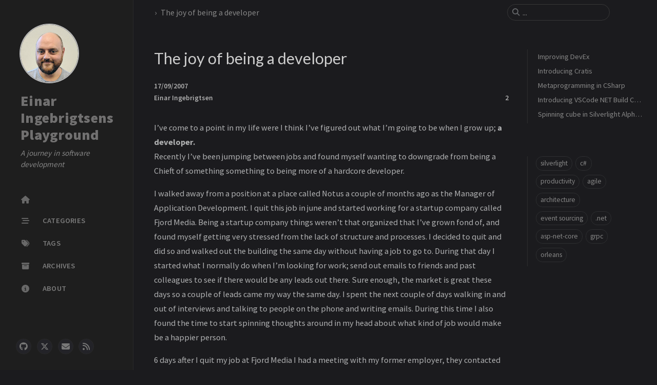

--- FILE ---
content_type: text/html; charset=utf-8
request_url: https://ingebrigtsen.blog/2007/09/18/The-joy-of-being-a-developer/
body_size: 5817
content:
<!doctype html> <script type="module"> import mermaid from 'https://cdn.jsdelivr.net/npm/mermaid@11/dist/mermaid.esm.min.mjs'; mermaid.initialize({ startOnLoad: true }); </script><html lang="en" data-mode="dark"><head><meta http-equiv="Content-Type" content="text/html; charset=UTF-8"><meta name="theme-color" media="(prefers-color-scheme: light)" content="#f7f7f7"><meta name="theme-color" media="(prefers-color-scheme: dark)" content="#1b1b1e"><meta name="apple-mobile-web-app-capable" content="yes"><meta name="apple-mobile-web-app-status-bar-style" content="black-translucent"><meta name="viewport" content="width=device-width, user-scalable=no initial-scale=1, shrink-to-fit=no, viewport-fit=cover" ><meta name="generator" content="Jekyll v4.4.1" /><meta property="og:title" content="The joy of being a developer" /><meta property="og:locale" content="en" /><meta name="description" content="I’ve come to a point in my life were I think I’ve figured out what I’m going to be when I grow up; a developer. Recently I’ve been jumping between jobs and found myself wanting to downgrade from being a Chieft of something something to being more of a hardcore developer." /><meta property="og:description" content="I’ve come to a point in my life were I think I’ve figured out what I’m going to be when I grow up; a developer. Recently I’ve been jumping between jobs and found myself wanting to downgrade from being a Chieft of something something to being more of a hardcore developer." /><link rel="canonical" href="https://ingebrigtsen.blog/2007/09/18/The-joy-of-being-a-developer/" /><meta property="og:url" content="https://ingebrigtsen.blog/2007/09/18/The-joy-of-being-a-developer/" /><meta property="og:site_name" content="Einar Ingebrigtsens Playground" /><meta property="og:type" content="article" /><meta property="article:published_time" content="2007-09-18T00:00:00+02:00" /><meta name="twitter:card" content="summary" /><meta property="twitter:title" content="The joy of being a developer" /><meta name="twitter:site" content="@einari" /> <script type="application/ld+json"> {"@context":"https://schema.org","@type":"BlogPosting","dateModified":"2007-09-18T00:00:00+02:00","datePublished":"2007-09-18T00:00:00+02:00","description":"I’ve come to a point in my life were I think I’ve figured out what I’m going to be when I grow up; a developer. Recently I’ve been jumping between jobs and found myself wanting to downgrade from being a Chieft of something something to being more of a hardcore developer.","headline":"The joy of being a developer","mainEntityOfPage":{"@type":"WebPage","@id":"https://ingebrigtsen.blog/2007/09/18/The-joy-of-being-a-developer/"},"url":"https://ingebrigtsen.blog/2007/09/18/The-joy-of-being-a-developer/"}</script><title>The joy of being a developer | Einar Ingebrigtsens Playground</title><link rel="apple-touch-icon" sizes="180x180" href="/assets/img/favicons/apple-touch-icon.png"><link rel="icon" type="image/png" sizes="32x32" href="/assets/img/favicons/favicon-32x32.png"><link rel="icon" type="image/png" sizes="16x16" href="/assets/img/favicons/favicon-16x16.png"><link rel="manifest" href="/assets/img/favicons/site.webmanifest"><link rel="shortcut icon" href="/assets/img/favicons/favicon.ico"><meta name="apple-mobile-web-app-title" content="Einar Ingebrigtsens Playground"><meta name="application-name" content="Einar Ingebrigtsens Playground"><meta name="msapplication-TileColor" content="#da532c"><meta name="msapplication-config" content="/assets/img/favicons/browserconfig.xml"><meta name="theme-color" content="#ffffff"><link rel="preconnect" href="https://fonts.googleapis.com" ><link rel="dns-prefetch" href="https://fonts.googleapis.com" ><link rel="preconnect" href="https://fonts.gstatic.com" crossorigin><link rel="dns-prefetch" href="https://fonts.gstatic.com" crossorigin><link rel="preconnect" href="https://fonts.googleapis.com" ><link rel="dns-prefetch" href="https://fonts.googleapis.com" ><link rel="preconnect" href="https://cdn.jsdelivr.net" ><link rel="dns-prefetch" href="https://cdn.jsdelivr.net" ><link rel="preconnect" href="https://cdnjs.cloudflare.com" ><link rel="dns-prefetch" href="https://cdnjs.cloudflare.com" ><link rel="stylesheet" href="https://fonts.googleapis.com/css2?family=Lato&family=Source+Sans+Pro:wght@400;600;700;900&display=swap"><link rel="stylesheet" href="https://cdn.jsdelivr.net/npm/bootstrap@5.3.2/dist/css/bootstrap.min.css"><link rel="stylesheet" href="https://cdn.jsdelivr.net/npm/@fortawesome/fontawesome-free@6.5.1/css/all.min.css"><link rel="stylesheet" href="/assets/css/jekyll-theme-chirpy.css"><link rel="stylesheet" href="https://cdn.jsdelivr.net/npm/tocbot@4.25.0/dist/tocbot.min.css"><link rel="stylesheet" href="https://cdn.jsdelivr.net/npm/loading-attribute-polyfill@2.1.1/dist/loading-attribute-polyfill.min.css"><link rel="stylesheet" href="https://cdn.jsdelivr.net/npm/magnific-popup@1.1.0/dist/magnific-popup.min.css"><body><aside aria-label="Sidebar" id="sidebar" class="d-flex flex-column align-items-end"><header class="profile-wrapper"> <a href="/" id="avatar" class="rounded-circle"><img src="/assets/images/myself.jpg" width="112" height="112" alt="avatar" onerror="this.style.display='none'"></a><h1 class="site-title"> <a href="/">Einar Ingebrigtsens Playground</a></h1><p class="site-subtitle fst-italic mb-0">A journey in software development</p></header><nav class="flex-column flex-grow-1 w-100 ps-0"><ul class="nav"><li class="nav-item"> <a href="/" class="nav-link"> <i class="fa-fw fas fa-home"></i> <span></span> </a><li class="nav-item"> <a href="/categories/" class="nav-link"> <i class="fa-fw fas fa-stream"></i> <span>CATEGORIES</span> </a><li class="nav-item"> <a href="/tags/" class="nav-link"> <i class="fa-fw fas fa-tags"></i> <span>TAGS</span> </a><li class="nav-item"> <a href="/archives/" class="nav-link"> <i class="fa-fw fas fa-archive"></i> <span>ARCHIVES</span> </a><li class="nav-item"> <a href="/about/" class="nav-link"> <i class="fa-fw fas fa-info-circle"></i> <span>ABOUT</span> </a></ul></nav><div class="sidebar-bottom d-flex flex-wrap align-items-center w-100"> <a href="https://github.com/einari" aria-label="github" target="_blank" rel="noopener noreferrer" > <i class="fab fa-github"></i> </a> <a href="https://twitter.com/einari" aria-label="twitter" target="_blank" rel="noopener noreferrer" > <i class="fa-brands fa-x-twitter"></i> </a> <a href="javascript:location.href = 'mailto:' + ['',''].join('@')" aria-label="email" > <i class="fas fa-envelope"></i> </a> <a href="/feed.xml" aria-label="rss" > <i class="fas fa-rss"></i> </a></div></aside><div id="main-wrapper" class="d-flex justify-content-center"><div class="container d-flex flex-column px-xxl-5"><header id="topbar-wrapper" aria-label="Top Bar"><div id="topbar" class="d-flex align-items-center justify-content-between px-lg-3 h-100" ><nav id="breadcrumb" aria-label="Breadcrumb"> <span> <a href="/"></a> </span> <span>The joy of being a developer</span></nav><button type="button" id="sidebar-trigger" class="btn btn-link"> <i class="fas fa-bars fa-fw"></i> </button><div id="topbar-title"> Post</div><button type="button" id="search-trigger" class="btn btn-link"> <i class="fas fa-search fa-fw"></i> </button> <search class="align-items-center ms-3 ms-lg-0"> <i class="fas fa-search fa-fw"></i> <input class="form-control" id="search-input" type="search" aria-label="search" autocomplete="off" placeholder="..." > </search> <button type="button" class="btn btn-link text-decoration-none" id="search-cancel"></button></div></header><div class="row flex-grow-1"><main aria-label="Main Content" class="col-12 col-lg-11 col-xl-9 px-md-4"> <script type="module"> import mermaid from 'https://cdn.jsdelivr.net/npm/mermaid@11/dist/mermaid.esm.min.mjs'; mermaid.initialize({ startOnLoad: true }); </script><article class="px-1"><header><h1 data-toc-skip>The joy of being a developer</h1><div class="post-meta text-muted"> <span> <time data-ts="1190066400" data-df="DD/MM/YYYY" data-bs-toggle="tooltip" data-bs-placement="bottom" > 18/09/2007 </time> </span><div class="d-flex justify-content-between"> <span> <em> <a href="https://twitter.com/einari">Einar Ingebrigtsen</a> </em> </span> <span class="readtime" data-bs-toggle="tooltip" data-bs-placement="bottom" title="508 " > <em>2 </em> </span></div></div></header><div class="content"><p>I’ve come to a point in my life were I think I’ve figured out what I’m going to be when I grow up; <strong>a developer.</strong><br /> Recently I’ve been jumping between jobs and found myself wanting to downgrade from being a Chieft of something something to being more of a hardcore developer.</p><p>I walked away from a position at a place called Notus a couple of months ago as the Manager of Application Development. I quit this job in june and started working for a startup company called Fjord Media. Being a startup company things weren’t that organized that I’ve grown fond of, and found myself getting very stressed from the lack of structure and processes. I decided to quit and did so and walked out the building the same day without having a job to go to. During that day I started what I normally do when I’m looking for work; send out emails to friends and past colleagues to see if there would be any leads out there. Sure enough, the market is great these days so a couple of leads came my way the same day. I spent the next couple of days walking in and out of interviews and talking to people on the phone and writing emails. During this time I also found the time to start spinning thoughts around in my head about what kind of job would make be a happier person.</p><p>6 days after I quit my job at Fjord Media I had a meeting with my former employer, they contacted me the same day I quit and wanted to hear if I was interested in coming back. Not to the same position I held but a developer or team lead for one of the teams. After having the meeting with them I had this good vibe inside me; I was going to write code on a regular basis again. I got an offer later that day that was a very good offer;  I got to be a team lead/lead developer for the platform and architecture team. I was walking around the city when they called me with the offer, so I told them I had to call them back some 15-20 minutes later. It was then it really hit me with a good warm feeling inside of me; I am a developer, I will always be a developer, this is the profession I chose for myself ages ago. I couldn’t wait to get home and pick up the phone and accept the offer. It couldn’t get any better than this; I got to write code at a place where I knew (and love!) all the people, I knew the code (heck, I’ve worked there for 5.5 years..) and I got to do pretty cool stuff; work with the latest of .net related technologies (.net 3.0 and later 3.5, BT2006, SQL2005, VS2008, Silverlight..) .</p><p>The conclusion is <strong>I am a developer and I’m proud of it!</strong></p><p>Now, on to writing some cool code..    I’ve got a couple of Silverlight thingies up my sleeve. :)</p></div><div class="post-tail-wrapper text-muted"><div class="post-meta mb-3"> <i class="far fa-folder-open fa-fw me-1"></i> <a href="/categories/net/">net</a>, <a href="/categories/personal/">personal</a></div><div class=" post-tail-bottom d-flex justify-content-between align-items-center mt-5 pb-2 " ><div class="license-wrapper"></div><div class="share-wrapper d-flex align-items-center"> <span class="share-label text-muted"></span> <span class="share-icons"> <a href="https://twitter.com/intent/tweet?text=The%20joy%20of%20being%20a%20developer%20-%20Einar%20Ingebrigtsens%20Playground&url=https%3A%2F%2Fingebrigtsen.blog%2F2007%2F09%2F18%2FThe-joy-of-being-a-developer%2F" target="_blank" rel="noopener" data-bs-toggle="tooltip" data-bs-placement="top" title="Twitter" aria-label="Twitter"> <i class="fa-fw fa-brands fa-square-x-twitter"></i> </a> <a href="https://www.facebook.com/sharer/sharer.php?title=The%20joy%20of%20being%20a%20developer%20-%20Einar%20Ingebrigtsens%20Playground&u=https%3A%2F%2Fingebrigtsen.blog%2F2007%2F09%2F18%2FThe-joy-of-being-a-developer%2F" target="_blank" rel="noopener" data-bs-toggle="tooltip" data-bs-placement="top" title="Facebook" aria-label="Facebook"> <i class="fa-fw fab fa-facebook-square"></i> </a> <a href="https://t.me/share/url?url=https%3A%2F%2Fingebrigtsen.blog%2F2007%2F09%2F18%2FThe-joy-of-being-a-developer%2F&text=The%20joy%20of%20being%20a%20developer%20-%20Einar%20Ingebrigtsens%20Playground" target="_blank" rel="noopener" data-bs-toggle="tooltip" data-bs-placement="top" title="Telegram" aria-label="Telegram"> <i class="fa-fw fab fa-telegram"></i> </a> <button id="copy-link" aria-label="Copy link" class="btn small" data-bs-toggle="tooltip" data-bs-placement="top" title="" data-title-succeed="" > <i class="fa-fw fas fa-link pe-none fs-6"></i> </button> </span></div></div></div></article></main><aside aria-label="Panel" id="panel-wrapper" class="col-xl-3 ps-2 mb-5 text-muted"><div class="access"><section id="access-lastmod"><h2 class="panel-heading"></h2><ul class="content list-unstyled ps-0 pb-1 ms-1 mt-2"><li class="text-truncate lh-lg"> <a href="/2025/06/08/Improving-DevEx/">Improving DevEx</a><li class="text-truncate lh-lg"> <a href="/2025/01/10/Introducing-Cratis/">Introducing Cratis</a><li class="text-truncate lh-lg"> <a href="/2023/06/16/Metaprogramming-in-CSharp/">Metaprogramming in CSharp</a><li class="text-truncate lh-lg"> <a href="/2024/03/31/Introducing-VSCode-NET-Build-Commands/">Introducing VSCode NET Build Commands</a><li class="text-truncate lh-lg"> <a href="/2007/07/19/Spinning-cube-in-Silverlight-Alpha-1.1-using-C/">Spinning cube in Silverlight Alpha 1.1 using C#</a></ul></section><section><h2 class="panel-heading"></h2><div class="d-flex flex-wrap mt-3 mb-1 me-3"> <a class="post-tag btn btn-outline-primary" href="/tags/silverlight/">silverlight</a> <a class="post-tag btn btn-outline-primary" href="/tags/c/">c#</a> <a class="post-tag btn btn-outline-primary" href="/tags/productivity/">productivity</a> <a class="post-tag btn btn-outline-primary" href="/tags/agile/">agile</a> <a class="post-tag btn btn-outline-primary" href="/tags/architecture/">architecture</a> <a class="post-tag btn btn-outline-primary" href="/tags/event-sourcing/">event sourcing</a> <a class="post-tag btn btn-outline-primary" href="/tags/net/">.net</a> <a class="post-tag btn btn-outline-primary" href="/tags/asp-net-core/">asp-net-core</a> <a class="post-tag btn btn-outline-primary" href="/tags/grpc/">grpc</a> <a class="post-tag btn btn-outline-primary" href="/tags/orleans/">orleans</a></div></section></div></aside></div><div class="row"><div id="tail-wrapper" class="col-12 col-lg-11 col-xl-9 px-md-4"><aside id="related-posts" aria-labelledby="related-label"><h3 class="mb-4" id="related-label"></h3><nav class="row row-cols-1 row-cols-md-2 row-cols-xl-3 g-4 mb-4"><article class="col"> <a href="/2012/01/21/GeekRider-the-goal,-technical-perspective/" class="post-preview card h-100"><div class="card-body"> <time data-ts="1327100400" data-df="DD/MM/YYYY" > 21/01/2012 </time><h4 class="pt-0 my-2">GeekRider - the goal, technical perspective</h4><div class="text-muted"><p> As I briefly mentioned earlier I am endeavoring on a project which is going to demand a lot from me physically, but also from a technical perspective. I have a lot of things on my plate, during day...</p></div></div></a></article><article class="col"> <a href="/2007/06/12/New-Job-Jiiiihaa/" class="post-preview card h-100"><div class="card-body"> <time data-ts="1181599200" data-df="DD/MM/YYYY" > 12/06/2007 </time><h4 class="pt-0 my-2">New Job -Jiiiihaa...</h4><div class="text-muted"><p> I started working at a company called Fjord Media yesterday. I left behind 5.5 years of enterprise application development for a simpler life. :)   I will be doing .net, ofcourse (is there anything...</p></div></div></a></article><article class="col"> <a href="/2007/07/16/MediaPlayer-Content-plugin-for-Windows-Live-Writer/" class="post-preview card h-100"><div class="card-body"> <time data-ts="1184536800" data-df="DD/MM/YYYY" > 16/07/2007 </time><h4 class="pt-0 my-2">MediaPlayer Content plugin for Windows Live Writer</h4><div class="text-muted"><p> I’ve just sort of finished a simple plugin for adding a MediaPlayer object to blogs from the Windows Live Writer. In order to use the plugin you must enable the object tag, so they won’t get scrubb...</p></div></div></a></article></nav></aside><nav class="post-navigation d-flex justify-content-between" aria-label="Post Navigation"> <a href="/2007/09/13/Expression-European-Designer-Tour/" class="btn btn-outline-primary" aria-label="" ><p>Expression European Designer Tour</p></a> <a href="/2007/10/31/Game-Camp-Kick-Off/" class="btn btn-outline-primary" aria-label="" ><p>Game Camp - Kick Off</p></a></nav><footer aria-label="Site Info" class=" d-flex flex-column justify-content-center text-muted flex-lg-row justify-content-lg-between align-items-lg-center pb-lg-3 " ><p>© <time>2025</time> <a href="https://twitter.com/einari">Einar Ingebrigtsen</a>.</p><p></p></footer></div></div><div id="search-result-wrapper" class="d-flex justify-content-center unloaded"><div class="col-11 content"><div id="search-hints"><section><h2 class="panel-heading"></h2><div class="d-flex flex-wrap mt-3 mb-1 me-3"> <a class="post-tag btn btn-outline-primary" href="/tags/silverlight/">silverlight</a> <a class="post-tag btn btn-outline-primary" href="/tags/c/">c#</a> <a class="post-tag btn btn-outline-primary" href="/tags/productivity/">productivity</a> <a class="post-tag btn btn-outline-primary" href="/tags/agile/">agile</a> <a class="post-tag btn btn-outline-primary" href="/tags/architecture/">architecture</a> <a class="post-tag btn btn-outline-primary" href="/tags/event-sourcing/">event sourcing</a> <a class="post-tag btn btn-outline-primary" href="/tags/net/">.net</a> <a class="post-tag btn btn-outline-primary" href="/tags/asp-net-core/">asp-net-core</a> <a class="post-tag btn btn-outline-primary" href="/tags/grpc/">grpc</a> <a class="post-tag btn btn-outline-primary" href="/tags/orleans/">orleans</a></div></section></div><div id="search-results" class="d-flex flex-wrap justify-content-center text-muted mt-3"></div></div></div></div><aside aria-label="Scroll to Top"> <button id="back-to-top" type="button" class="btn btn-lg btn-box-shadow"> <i class="fas fa-angle-up"></i> </button></aside></div><div id="mask"></div><aside id="notification" class="toast" role="alert" aria-live="assertive" aria-atomic="true" data-bs-animation="true" data-bs-autohide="false" ><div class="toast-header"> <button type="button" class="btn-close ms-auto" data-bs-dismiss="toast" aria-label="Close" ></button></div><div class="toast-body text-center pt-0"><p class="px-2 mb-3"></p><button type="button" class="btn btn-primary" aria-label="Update"> </button></div></aside><script src="https://cdn.jsdelivr.net/combine/npm/jquery@3.7.1/dist/jquery.min.js,npm/bootstrap@5.3.2/dist/js/bootstrap.bundle.min.js,npm/simple-jekyll-search@1.10.0/dest/simple-jekyll-search.min.js,npm/loading-attribute-polyfill@2.1.1/dist/loading-attribute-polyfill.umd.min.js,npm/magnific-popup@1.1.0/dist/jquery.magnific-popup.min.js,npm/clipboard@2.0.11/dist/clipboard.min.js,npm/dayjs@1.11.10/dayjs.min.js,npm/dayjs@1.11.10/locale/en.min.js,npm/dayjs@1.11.10/plugin/relativeTime.min.js,npm/dayjs@1.11.10/plugin/localizedFormat.min.js"></script> <script defer src="/assets/js/dist/post.min.js"></script> <script defer src="/assets/js/dist/app.min.js"></script> <script> /* Note: dependent library will be loaded in `js-selector.html` */ SimpleJekyllSearch({ searchInput: document.getElementById('search-input'), resultsContainer: document.getElementById('search-results'), json: '/assets/js/data/search.json', searchResultTemplate: '<article class="px-1 px-sm-2 px-lg-4 px-xl-0"><header><h2><a href="{url}">{title}</a></h2><div class="post-meta d-flex flex-column flex-sm-row text-muted mt-1 mb-1"> {categories} {tags}</div></header><p>{snippet}</p></article>', noResultsText: '<p class="mt-5"></p>', templateMiddleware: function(prop, value, template) { if (prop === 'categories') { if (value === '') { return `${value}`; } else { return `<div class="me-sm-4"><i class="far fa-folder fa-fw"></i>${value}</div>`; } } if (prop === 'tags') { if (value === '') { return `${value}`; } else { return `<div><i class="fa fa-tag fa-fw"></i>${value}</div>`; } } } }); </script>
